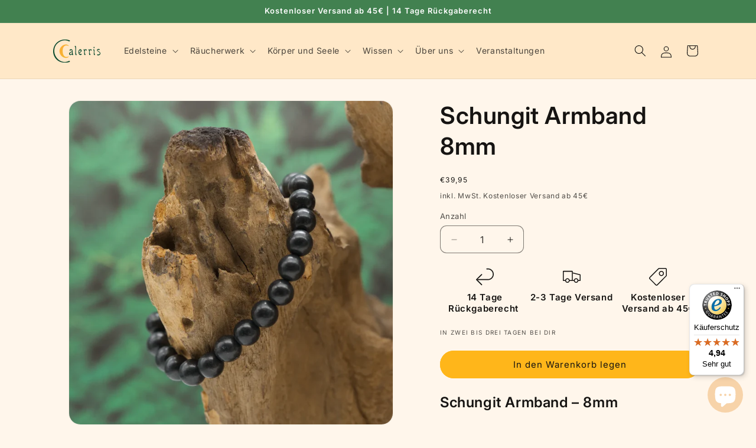

--- FILE ---
content_type: text/javascript
request_url: https://widgets.trustedshops.com/js/XA5DAC6CB0A722020AB7349232C7B21FE.js
body_size: 1558
content:
((e,t)=>{const r={shopInfo:{tsId:"XA5DAC6CB0A722020AB7349232C7B21FE",name:"calerris.com",url:"calerris.com",language:"de",targetMarket:"DEU",ratingVariant:"WIDGET",eTrustedIds:{accountId:"acc-54e153e5-88b9-42c7-8b70-8bad3166763d",channelId:"chl-8b0dc941-8fdf-4762-9575-78ccebbf5a97"},buyerProtection:{certificateType:"CLASSIC",certificateState:"PRODUCTION",mainProtectionCurrency:"EUR",classicProtectionAmount:100,maxProtectionDuration:30,plusProtectionAmount:2e4,basicProtectionAmount:100,firstCertified:"2021-04-16 13:26:06"},reviewSystem:{rating:{averageRating:4.94,averageRatingCount:18,overallRatingCount:152,distribution:{oneStar:0,twoStars:0,threeStars:0,fourStars:1,fiveStars:17}},reviews:[{average:5,buyerStatement:"Wenn dann...\nAus der vergangenen Erfahrung gerne wieder darauf zurück gegriffen ..wenn dann Calerris😉 es ist nicht nur das Produkt sondern auch der Mind dahinter 😌👍🏼",rawChangeDate:"2025-08-10T17:13:35.000Z",changeDate:"10.8.2025"},{average:5,buyerStatement:"Netter Kontakt, überzeugender Internetauftritt, hervorragende persönliche Beratung, zuverlässiger und schneller Versand. Danke.",rawChangeDate:"2025-08-08T11:57:00.000Z",changeDate:"8.8.2025"},{average:5,buyerStatement:"Das Schmuckstück ist sehr schön, die Verpackung völlig in Ordnung und es kam pünktlich an. Ich bin sehr zufrieden.",rawChangeDate:"2025-08-01T10:27:51.000Z",changeDate:"1.8.2025"}]},features:["SHOP_CONSUMER_MEMBERSHIP","GUARANTEE_RECOG_CLASSIC_INTEGRATION","REVIEWS_AUTO_COLLECTION","DISABLE_REVIEWREQUEST_SENDING","MARS_EVENTS","MARS_REVIEWS","MARS_PUBLIC_QUESTIONNAIRE","MARS_QUESTIONNAIRE"],consentManagementType:"OFF",urls:{profileUrl:"https://www.trustedshops.de/bewertung/info_XA5DAC6CB0A722020AB7349232C7B21FE.html",profileUrlLegalSection:"https://www.trustedshops.de/bewertung/info_XA5DAC6CB0A722020AB7349232C7B21FE.html#legal-info",reviewLegalUrl:"https://help.etrusted.com/hc/de/articles/23970864566162"},contractStartDate:"2021-01-11 00:00:00",shopkeeper:{name:"Calerris UG (haftungsbeschränkt)",street:"Kreuzstraße 4",country:"DE",city:"München",zip:"80331"},displayVariant:"full",variant:"full",twoLetterCountryCode:"DE"},"process.env":{STAGE:"prod"},externalConfig:{trustbadgeScriptUrl:"https://widgets.trustedshops.com/assets/trustbadge.js",cdnDomain:"widgets.trustedshops.com"},elementIdSuffix:"-98e3dadd90eb493088abdc5597a70810",buildTimestamp:"2026-01-19T05:32:33.006Z",buildStage:"prod"},a=r=>{const{trustbadgeScriptUrl:a}=r.externalConfig;let n=t.querySelector(`script[src="${a}"]`);n&&t.body.removeChild(n),n=t.createElement("script"),n.src=a,n.charset="utf-8",n.setAttribute("data-type","trustbadge-business-logic"),n.onerror=()=>{throw new Error(`The Trustbadge script could not be loaded from ${a}. Have you maybe selected an invalid TSID?`)},n.onload=()=>{e.trustbadge?.load(r)},t.body.appendChild(n)};"complete"===t.readyState?a(r):e.addEventListener("load",(()=>{a(r)}))})(window,document);